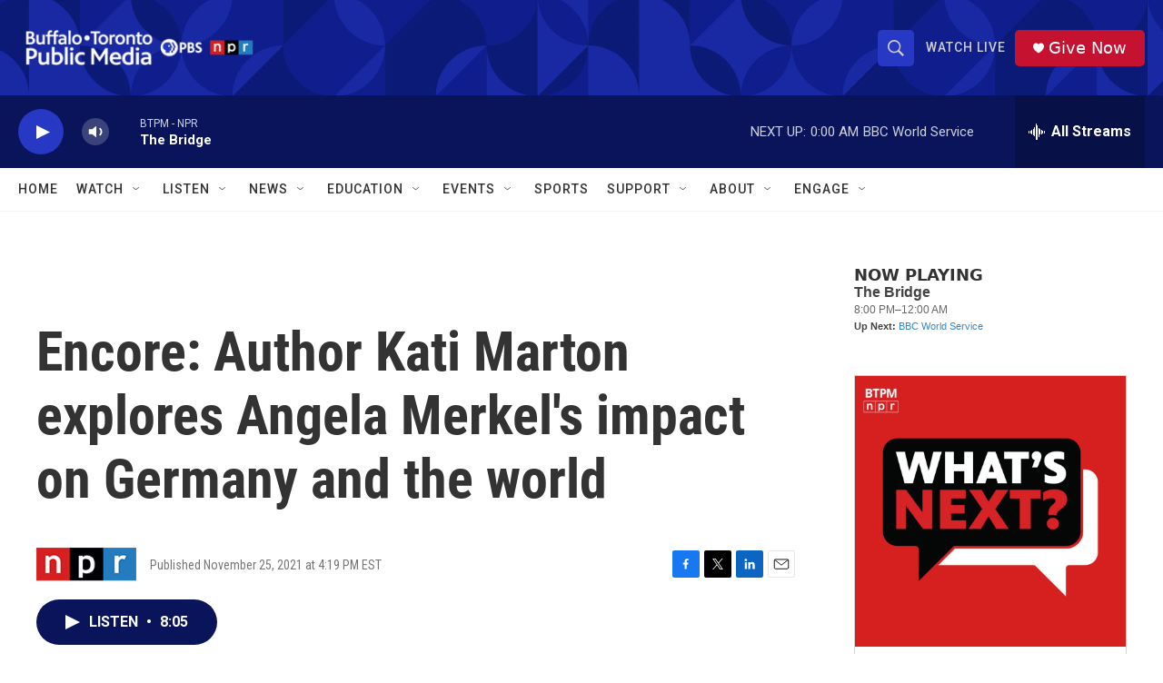

--- FILE ---
content_type: text/html; charset=utf-8
request_url: https://www.google.com/recaptcha/api2/aframe
body_size: 166
content:
<!DOCTYPE HTML><html><head><meta http-equiv="content-type" content="text/html; charset=UTF-8"></head><body><script nonce="WKlsW3nUxveHAyBlFOo5ZA">/** Anti-fraud and anti-abuse applications only. See google.com/recaptcha */ try{var clients={'sodar':'https://pagead2.googlesyndication.com/pagead/sodar?'};window.addEventListener("message",function(a){try{if(a.source===window.parent){var b=JSON.parse(a.data);var c=clients[b['id']];if(c){var d=document.createElement('img');d.src=c+b['params']+'&rc='+(localStorage.getItem("rc::a")?sessionStorage.getItem("rc::b"):"");window.document.body.appendChild(d);sessionStorage.setItem("rc::e",parseInt(sessionStorage.getItem("rc::e")||0)+1);localStorage.setItem("rc::h",'1769139119457');}}}catch(b){}});window.parent.postMessage("_grecaptcha_ready", "*");}catch(b){}</script></body></html>

--- FILE ---
content_type: text/javascript; charset=utf-8
request_url: https://api.composer.nprstations.org/v1/widget/5187ee74e1c8443f998a43cf/now?bust=793450068&callback=jQuery17206543997988012589_1769139117168&format=jsonp&date=2026-01-23&times=true&_=1769139117933
body_size: 292
content:
/**/ typeof jQuery17206543997988012589_1769139117168 === 'function' && jQuery17206543997988012589_1769139117168("<!--NOW PLAYING WIDGET --><div class=\"whatson-block\"><div class=\"whatson-program\"><div class=\"whatson-programName\">The Bridge</div><span>8:00 PM&#8211;12:00 AM</span></div><p><b>Up Next: </b><a href=\"http://www.bbc.co.uk/worldserviceradio\" target=\"_blank\">BBC World Service</a></p></div>");